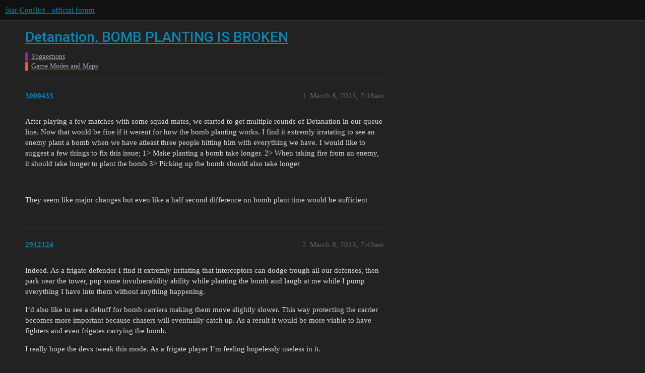

--- FILE ---
content_type: text/html; charset=utf-8
request_url: https://forum.star-conflict.com/t/detanation-bomb-planting-is-broken/1866
body_size: 4119
content:
<!DOCTYPE html>
<html lang="en">
  <head>
    <meta charset="utf-8">
    <title>Detanation, BOMB PLANTING IS BROKEN - Game Modes and Maps - Star-Conflict - official forum</title>
    <meta name="description" content="After playing a few matches with some squad mates, we started to get multiple rounds of Detanation in our queue line. Now that would be fine if it werent for how the bomb planting works. I find it extremly irratating to &amp;hellip;">
    <meta name="generator" content="Discourse 3.1.5 - https://github.com/discourse/discourse version 3.1.5">
<link rel="icon" type="image/png" href="https://i-com-starconflict.cdn.gaijin.net/optimized/2X/5/5b773aa1d515d754a09a6cf0c7a8f9e0e49a653e_2_32x32.png">
<link rel="apple-touch-icon" type="image/png" href="https://i-com-starconflict.cdn.gaijin.net/optimized/2X/8/8567180bfb8438e5d3c25122e626d910f88786b2_2_180x180.png">
<meta name="theme-color" media="(prefers-color-scheme: light)" content="#111111">
<meta name="theme-color" media="(prefers-color-scheme: dark)" content="#111111">

<meta name="viewport" content="width=device-width, initial-scale=1.0, minimum-scale=1.0, user-scalable=yes, viewport-fit=cover">
<link rel="canonical" href="https://forum.star-conflict.com/t/detanation-bomb-planting-is-broken/1866" />

<link rel="search" type="application/opensearchdescription+xml" href="https://forum.star-conflict.com/opensearch.xml" title="Star-Conflict - official forum Search">

    <link href="/stylesheets/color_definitions_dark_1_2_c64a9b888916610f9a52fb2f19a0b7dbb66cdf56.css?__ws=forum.star-conflict.com" media="all" rel="stylesheet" class="light-scheme"/><link href="/stylesheets/color_definitions_dark_1_2_c64a9b888916610f9a52fb2f19a0b7dbb66cdf56.css?__ws=forum.star-conflict.com" media="(prefers-color-scheme: dark)" rel="stylesheet" class="dark-scheme"/>

  <link href="/stylesheets/desktop_46f75bce629cebfb8a82956a25cd9d5bd818f50a.css?__ws=forum.star-conflict.com" media="all" rel="stylesheet" data-target="desktop"  />



  <link href="/stylesheets/discourse-details_46f75bce629cebfb8a82956a25cd9d5bd818f50a.css?__ws=forum.star-conflict.com" media="all" rel="stylesheet" data-target="discourse-details"  />
  <link href="/stylesheets/discourse-lazy-videos_46f75bce629cebfb8a82956a25cd9d5bd818f50a.css?__ws=forum.star-conflict.com" media="all" rel="stylesheet" data-target="discourse-lazy-videos"  />
  <link href="/stylesheets/discourse-local-dates_46f75bce629cebfb8a82956a25cd9d5bd818f50a.css?__ws=forum.star-conflict.com" media="all" rel="stylesheet" data-target="discourse-local-dates"  />
  <link href="/stylesheets/discourse-narrative-bot_46f75bce629cebfb8a82956a25cd9d5bd818f50a.css?__ws=forum.star-conflict.com" media="all" rel="stylesheet" data-target="discourse-narrative-bot"  />
  <link href="/stylesheets/discourse-nationalflags_46f75bce629cebfb8a82956a25cd9d5bd818f50a.css?__ws=forum.star-conflict.com" media="all" rel="stylesheet" data-target="discourse-nationalflags"  />
  <link href="/stylesheets/discourse-presence_46f75bce629cebfb8a82956a25cd9d5bd818f50a.css?__ws=forum.star-conflict.com" media="all" rel="stylesheet" data-target="discourse-presence"  />
  <link href="/stylesheets/discourse-solved_46f75bce629cebfb8a82956a25cd9d5bd818f50a.css?__ws=forum.star-conflict.com" media="all" rel="stylesheet" data-target="discourse-solved"  />
  <link href="/stylesheets/external-formatting-toolbar_46f75bce629cebfb8a82956a25cd9d5bd818f50a.css?__ws=forum.star-conflict.com" media="all" rel="stylesheet" data-target="external-formatting-toolbar"  />
  <link href="/stylesheets/ng-custom-features_46f75bce629cebfb8a82956a25cd9d5bd818f50a.css?__ws=forum.star-conflict.com" media="all" rel="stylesheet" data-target="ng-custom-features"  />
  <link href="/stylesheets/ng-frontend_46f75bce629cebfb8a82956a25cd9d5bd818f50a.css?__ws=forum.star-conflict.com" media="all" rel="stylesheet" data-target="ng-frontend"  />
  <link href="/stylesheets/ng-important-messages_46f75bce629cebfb8a82956a25cd9d5bd818f50a.css?__ws=forum.star-conflict.com" media="all" rel="stylesheet" data-target="ng-important-messages"  />
  <link href="/stylesheets/ng-login_46f75bce629cebfb8a82956a25cd9d5bd818f50a.css?__ws=forum.star-conflict.com" media="all" rel="stylesheet" data-target="ng-login"  />
  <link href="/stylesheets/poll_46f75bce629cebfb8a82956a25cd9d5bd818f50a.css?__ws=forum.star-conflict.com" media="all" rel="stylesheet" data-target="poll"  />
  <link href="/stylesheets/poll_desktop_46f75bce629cebfb8a82956a25cd9d5bd818f50a.css?__ws=forum.star-conflict.com" media="all" rel="stylesheet" data-target="poll_desktop"  />

  <link href="/stylesheets/desktop_theme_2_2fe3f3180de7039ee758156e36cefb88cfc0f405.css?__ws=forum.star-conflict.com" media="all" rel="stylesheet" data-target="desktop_theme" data-theme-id="2" data-theme-name="sc theme"/>

    
    
        <link rel="alternate nofollow" type="application/rss+xml" title="RSS feed of &#39;Detanation, BOMB PLANTING IS BROKEN&#39;" href="https://forum.star-conflict.com/t/detanation-bomb-planting-is-broken/1866.rss" />
    <meta property="og:site_name" content="Star-Conflict - official forum" />
<meta property="og:type" content="website" />
<meta name="twitter:card" content="summary" />
<meta name="twitter:image" content="https://i-com-starconflict.cdn.gaijin.net/original/2X/0/083d5907f542cfc7f73622ae9a832ce6fc26eb28.png" />
<meta property="og:image" content="https://i-com-starconflict.cdn.gaijin.net/original/2X/0/083d5907f542cfc7f73622ae9a832ce6fc26eb28.png" />
<meta property="og:url" content="https://forum.star-conflict.com/t/detanation-bomb-planting-is-broken/1866" />
<meta name="twitter:url" content="https://forum.star-conflict.com/t/detanation-bomb-planting-is-broken/1866" />
<meta property="og:title" content="Detanation, BOMB PLANTING IS BROKEN" />
<meta name="twitter:title" content="Detanation, BOMB PLANTING IS BROKEN" />
<meta property="og:description" content="After playing a few matches with some squad mates, we started to get multiple rounds of Detanation in our queue line. Now that would be fine if it werent for how the bomb planting works. I find it extremly irratating to see an enemy plant a bomb when we have atleast three people hitting him with everything we have. I would like to suggest a few things to fix this issue; 1&gt; Make planting a bomb take longer. 2&gt; When taking fire from an enemy, it should take longer to plant the bomb 3&gt; Picking up t..." />
<meta name="twitter:description" content="After playing a few matches with some squad mates, we started to get multiple rounds of Detanation in our queue line. Now that would be fine if it werent for how the bomb planting works. I find it extremly irratating to see an enemy plant a bomb when we have atleast three people hitting him with everything we have. I would like to suggest a few things to fix this issue; 1&gt; Make planting a bomb take longer. 2&gt; When taking fire from an enemy, it should take longer to plant the bomb 3&gt; Picking up t..." />
<meta property="og:article:section" content="Suggestions" />
<meta property="og:article:section:color" content="92278F" />
<meta property="og:article:section" content="Game Modes and Maps" />
<meta property="og:article:section:color" content="F1592A" />
<meta property="article:published_time" content="2013-03-08T07:18:36+00:00" />
<meta property="og:ignore_canonical" content="true" />


    
  </head>
  <body class="crawler ">
    
    <header>
  <a href="/">
    Star-Conflict - official forum
  </a>
</header>

    <div id="main-outlet" class="wrap" role="main">
        <div id="topic-title">
    <h1>
      <a href="/t/detanation-bomb-planting-is-broken/1866">Detanation, BOMB PLANTING IS BROKEN</a>
    </h1>

      <div class="topic-category" itemscope itemtype="http://schema.org/BreadcrumbList">
          <span itemprop="itemListElement" itemscope itemtype="http://schema.org/ListItem">
            <a href="https://forum.star-conflict.com/c/suggestions/14" class="badge-wrapper bullet" itemprop="item">
              <span class='badge-category-bg' style='background-color: #92278F'></span>
              <span class='badge-category clear-badge'>
                <span class='category-name' itemprop='name'>Suggestions</span>
              </span>
            </a>
            <meta itemprop="position" content="1" />
          </span>
          <span itemprop="itemListElement" itemscope itemtype="http://schema.org/ListItem">
            <a href="https://forum.star-conflict.com/c/suggestions/game-modes-and-maps/57" class="badge-wrapper bullet" itemprop="item">
              <span class='badge-category-bg' style='background-color: #F1592A'></span>
              <span class='badge-category clear-badge'>
                <span class='category-name' itemprop='name'>Game Modes and Maps</span>
              </span>
            </a>
            <meta itemprop="position" content="2" />
          </span>
      </div>

  </div>

  

    <div itemscope itemtype='http://schema.org/DiscussionForumPosting'>
      <meta itemprop='headline' content='Detanation, BOMB PLANTING IS BROKEN'>
        <meta itemprop='articleSection' content='Game Modes and Maps'>
      <meta itemprop='keywords' content=''>
      <div itemprop='publisher' itemscope itemtype="http://schema.org/Organization">
        <meta itemprop='name' content='Star-Conflict - official forum'>
          <div itemprop='logo' itemscope itemtype="http://schema.org/ImageObject">
            <meta itemprop='url' content='https://i-com-starconflict.cdn.gaijin.net/original/2X/1/11a02352e5402bcb3b5c1e69d622da2c52fd7f73.png'>
          </div>
      </div>

          <div id='post_1'  class='topic-body crawler-post'>
            <div class='crawler-post-meta'>
              <span class="creator" itemprop="author" itemscope itemtype="http://schema.org/Person">
                <a itemprop="url" href='https://forum.star-conflict.com/u/3000433'><span itemprop='name'>3000433</span></a>
                
              </span>

              <link itemprop="mainEntityOfPage" href="https://forum.star-conflict.com/t/detanation-bomb-planting-is-broken/1866">


              <span class="crawler-post-infos">
                  <time itemprop='datePublished' datetime='2013-03-08T07:18:36Z' class='post-time'>
                    March 8, 2013,  7:18am
                  </time>
                  <meta itemprop='dateModified' content='2013-03-08T07:18:36Z'>
              <span itemprop='position'>1</span>
              </span>
            </div>
            <div class='post' itemprop='articleBody'>
              <p>After playing a few matches with some squad mates, we started to get multiple rounds of Detanation in our queue line. Now that would be fine if it werent for how the bomb planting works. I find it extremly irratating to see an enemy plant a bomb when we have atleast three people hitting him with everything we have. I would like to suggest a few things to fix this issue; 1&gt; Make planting a bomb take longer. 2&gt; When taking fire from an enemy, it should take longer to plant the bomb 3&gt; Picking up the bomb should also take longer</p>
<p> </p>
<p>They seem like major changes but even like a half second difference on bomb plant time would be sufficient</p>
            </div>

            <div itemprop="interactionStatistic" itemscope itemtype="http://schema.org/InteractionCounter">
              <meta itemprop="interactionType" content="http://schema.org/LikeAction"/>
              <meta itemprop="userInteractionCount" content="0" />
              <span class='post-likes'></span>
            </div>

            <div itemprop="interactionStatistic" itemscope itemtype="http://schema.org/InteractionCounter">
                <meta itemprop="interactionType" content="http://schema.org/CommentAction"/>
                <meta itemprop="userInteractionCount" content="0" />
              </div>

          </div>
          <div id='post_2' itemprop='comment' itemscope itemtype='http://schema.org/Comment' class='topic-body crawler-post'>
            <div class='crawler-post-meta'>
              <span class="creator" itemprop="author" itemscope itemtype="http://schema.org/Person">
                <a itemprop="url" href='https://forum.star-conflict.com/u/2912124'><span itemprop='name'>2912124</span></a>
                
              </span>

              <link itemprop="mainEntityOfPage" href="https://forum.star-conflict.com/t/detanation-bomb-planting-is-broken/1866">


              <span class="crawler-post-infos">
                  <time itemprop='datePublished' datetime='2013-03-08T07:43:53Z' class='post-time'>
                    March 8, 2013,  7:43am
                  </time>
                  <meta itemprop='dateModified' content='2013-03-08T07:43:53Z'>
              <span itemprop='position'>2</span>
              </span>
            </div>
            <div class='post' itemprop='text'>
              <p>Indeed. As a frigate defender I find it extremly irritating that interceptors can dodge trough all our defenses, then park near the tower, pop some invulnerability ability while planting the bomb and laugh at me while I pump everything I have into them without anything happening.</p>
<p>I’d also like to see a debuff for bomb carriers making them move slightly slower. This way protecting the carrier becomes more important because chasers will eventually catch up. As a result it would be more viable to have fighters and even frigates carrying the bomb.</p>
<p>I really hope the devs tweak this mode. As a frigate player I’m feeling hopelessly useless in it.</p>
            </div>

            <div itemprop="interactionStatistic" itemscope itemtype="http://schema.org/InteractionCounter">
              <meta itemprop="interactionType" content="http://schema.org/LikeAction"/>
              <meta itemprop="userInteractionCount" content="0" />
              <span class='post-likes'></span>
            </div>

            <div itemprop="interactionStatistic" itemscope itemtype="http://schema.org/InteractionCounter">
                <meta itemprop="interactionType" content="http://schema.org/CommentAction"/>
                <meta itemprop="userInteractionCount" content="0" />
              </div>

          </div>
          <div id='post_3' itemprop='comment' itemscope itemtype='http://schema.org/Comment' class='topic-body crawler-post'>
            <div class='crawler-post-meta'>
              <span class="creator" itemprop="author" itemscope itemtype="http://schema.org/Person">
                <a itemprop="url" href='https://forum.star-conflict.com/u/2440902'><span itemprop='name'>2440902</span></a>
                
              </span>

              <link itemprop="mainEntityOfPage" href="https://forum.star-conflict.com/t/detanation-bomb-planting-is-broken/1866">


              <span class="crawler-post-infos">
                  <time itemprop='datePublished' datetime='2013-03-08T11:23:52Z' class='post-time'>
                    March 8, 2013, 11:23am
                  </time>
                  <meta itemprop='dateModified' content='2013-03-08T11:23:52Z'>
              <span itemprop='position'>3</span>
              </span>
            </div>
            <div class='post' itemprop='text'>
              <p>Agreed, whilst I do enjoy easily planting bombs, I do admit it must be frustrating that I’m being pounded left right and center yet I’m still able to plant the bomb before I die.</p>
            </div>

            <div itemprop="interactionStatistic" itemscope itemtype="http://schema.org/InteractionCounter">
              <meta itemprop="interactionType" content="http://schema.org/LikeAction"/>
              <meta itemprop="userInteractionCount" content="0" />
              <span class='post-likes'></span>
            </div>

            <div itemprop="interactionStatistic" itemscope itemtype="http://schema.org/InteractionCounter">
                <meta itemprop="interactionType" content="http://schema.org/CommentAction"/>
                <meta itemprop="userInteractionCount" content="0" />
              </div>

          </div>
          <div id='post_4' itemprop='comment' itemscope itemtype='http://schema.org/Comment' class='topic-body crawler-post'>
            <div class='crawler-post-meta'>
              <span class="creator" itemprop="author" itemscope itemtype="http://schema.org/Person">
                <a itemprop="url" href='https://forum.star-conflict.com/u/2871812'><span itemprop='name'>2871812</span></a>
                
              </span>

              <link itemprop="mainEntityOfPage" href="https://forum.star-conflict.com/t/detanation-bomb-planting-is-broken/1866">


              <span class="crawler-post-infos">
                  <time itemprop='datePublished' datetime='2013-03-08T11:30:41Z' class='post-time'>
                    March 8, 2013, 11:30am
                  </time>
                  <meta itemprop='dateModified' content='2013-03-08T11:30:41Z'>
              <span itemprop='position'>4</span>
              </span>
            </div>
            <div class='post' itemprop='text'>
              <p>Kinda like with the beacons, take damage and you are not “communicating” with the beacon anymore, something like that with the bomb would be nice</p>
            </div>

            <div itemprop="interactionStatistic" itemscope itemtype="http://schema.org/InteractionCounter">
              <meta itemprop="interactionType" content="http://schema.org/LikeAction"/>
              <meta itemprop="userInteractionCount" content="0" />
              <span class='post-likes'></span>
            </div>

            <div itemprop="interactionStatistic" itemscope itemtype="http://schema.org/InteractionCounter">
                <meta itemprop="interactionType" content="http://schema.org/CommentAction"/>
                <meta itemprop="userInteractionCount" content="0" />
              </div>

          </div>
          <div id='post_5' itemprop='comment' itemscope itemtype='http://schema.org/Comment' class='topic-body crawler-post'>
            <div class='crawler-post-meta'>
              <span class="creator" itemprop="author" itemscope itemtype="http://schema.org/Person">
                <a itemprop="url" href='https://forum.star-conflict.com/u/3177064'><span itemprop='name'>3177064</span></a>
                
              </span>

              <link itemprop="mainEntityOfPage" href="https://forum.star-conflict.com/t/detanation-bomb-planting-is-broken/1866">


              <span class="crawler-post-infos">
                  <time itemprop='datePublished' datetime='2013-03-08T14:21:47Z' class='post-time'>
                    March 8, 2013,  2:21pm
                  </time>
                  <meta itemprop='dateModified' content='2013-03-08T14:21:47Z'>
              <span itemprop='position'>5</span>
              </span>
            </div>
            <div class='post' itemprop='text'>
              <p>I don’t see this as much of a problem.</p>
<p> </p>
<p>This seems more like a picket defense strategy where you form a line and don’t let people advance past it.  I think it would make it much too easy to defend by just simply planting a Frigate or something similar on each beacon and just waiting for anyone to try and plant the EMP bomb.  The idea behind these maps is that if you don’t stop them from reaching their destination, you failed already.</p>
<p> </p>
<p>A bit more map awareness and teamwork and you can really stop EMP’s from reaching their destination.</p>
            </div>

            <div itemprop="interactionStatistic" itemscope itemtype="http://schema.org/InteractionCounter">
              <meta itemprop="interactionType" content="http://schema.org/LikeAction"/>
              <meta itemprop="userInteractionCount" content="0" />
              <span class='post-likes'></span>
            </div>

            <div itemprop="interactionStatistic" itemscope itemtype="http://schema.org/InteractionCounter">
                <meta itemprop="interactionType" content="http://schema.org/CommentAction"/>
                <meta itemprop="userInteractionCount" content="0" />
              </div>

          </div>
          <div id='post_6' itemprop='comment' itemscope itemtype='http://schema.org/Comment' class='topic-body crawler-post'>
            <div class='crawler-post-meta'>
              <span class="creator" itemprop="author" itemscope itemtype="http://schema.org/Person">
                <a itemprop="url" href='https://forum.star-conflict.com/u/3177064'><span itemprop='name'>3177064</span></a>
                
              </span>

              <link itemprop="mainEntityOfPage" href="https://forum.star-conflict.com/t/detanation-bomb-planting-is-broken/1866">


              <span class="crawler-post-infos">
                  <time itemprop='datePublished' datetime='2013-03-08T14:22:30Z' class='post-time'>
                    March 8, 2013,  2:22pm
                  </time>
                  <meta itemprop='dateModified' content='2013-03-08T14:22:30Z'>
              <span itemprop='position'>6</span>
              </span>
            </div>
            <div class='post' itemprop='text'>
              <blockquote>
<p><strong>I’d also like to see a debuff for bomb carriers making them move slightly slower.</strong></p>
</blockquote>
<p> </p>
<p>This is already in effect.  At least from what I’ve experienced.  You lose about 30-50 speed(not exactly sure).</p>
            </div>

            <div itemprop="interactionStatistic" itemscope itemtype="http://schema.org/InteractionCounter">
              <meta itemprop="interactionType" content="http://schema.org/LikeAction"/>
              <meta itemprop="userInteractionCount" content="0" />
              <span class='post-likes'></span>
            </div>

            <div itemprop="interactionStatistic" itemscope itemtype="http://schema.org/InteractionCounter">
                <meta itemprop="interactionType" content="http://schema.org/CommentAction"/>
                <meta itemprop="userInteractionCount" content="0" />
              </div>

          </div>
    </div>






    </div>
    <footer class="container wrap">
  <nav class='crawler-nav'>
    <ul>
      <li itemscope itemtype='http://schema.org/SiteNavigationElement'>
        <span itemprop='name'>
          <a href='/' itemprop="url">Home </a>
        </span>
      </li>
      <li itemscope itemtype='http://schema.org/SiteNavigationElement'>
        <span itemprop='name'>
          <a href='/categories' itemprop="url">Categories </a>
        </span>
      </li>
      <li itemscope itemtype='http://schema.org/SiteNavigationElement'>
        <span itemprop='name'>
          <a href='/guidelines' itemprop="url">FAQ/Guidelines </a>
        </span>
      </li>
        <li itemscope itemtype='http://schema.org/SiteNavigationElement'>
          <span itemprop='name'>
            <a href='https://legal.gaijin.net/termsofservice' itemprop="url">Terms of Service </a>
          </span>
        </li>
        <li itemscope itemtype='http://schema.org/SiteNavigationElement'>
          <span itemprop='name'>
            <a href='https://legal.gaijin.net/privacypolicy' itemprop="url">Privacy Policy </a>
          </span>
        </li>
    </ul>
  </nav>
  <p class='powered-by-link'>Powered by <a href="https://www.discourse.org">Discourse</a>, best viewed with JavaScript enabled</p>
</footer>

    
    
  </body>
  
</html>


--- FILE ---
content_type: text/css
request_url: https://forum.star-conflict.com/stylesheets/poll_46f75bce629cebfb8a82956a25cd9d5bd818f50a.css?__ws=forum.star-conflict.com
body_size: 2429
content:
div.poll{margin:1em 0;border:1px solid var(--primary-low);display:grid;grid-template-areas:"poll" "info" "buttons"}div.poll>*{box-sizing:border-box}@media screen and (min-width: calc(550px + 1px)){div.poll{grid-template-columns:1fr 10em;grid-template-areas:"poll info" "buttons buttons"}}div.poll ul,div.poll ol{margin:0;padding:0;list-style:none;display:inline-block;width:100%}div.poll li[data-poll-option-id]{color:var(--primary);padding:.5em 0;word-break:break-word}div.poll img:not([width]):not(.emoji),div.poll img:not([height]):not(.emoji){width:200px !important;height:200px !important;object-fit:contain}div.poll .poll-info{grid-area:info;display:flex;line-height:var(--line-height-medium);color:var(--primary-medium)}@media screen and (max-width: 550px){div.poll .poll-info{border-top:1px solid var(--primary-low);flex-direction:row-reverse}div.poll .poll-info_counts,div.poll .poll-info_instructions{padding:1em}}@media screen and (min-width: calc(550px + 1px)){div.poll .poll-info{gap:0 1em;padding:1em;border-left:1px solid var(--primary-low);flex-direction:column;justify-content:center;align-items:center}}div.poll .poll-info_counts{display:flex;flex-wrap:wrap;align-items:center;gap:.25em 0}@media screen and (min-width: calc(550px + 1px)){div.poll .poll-info_counts{justify-content:center}}@media screen and (max-width: 550px){div.poll .poll-info_counts{flex:1 1 auto}}div.poll .poll-info_counts-count{gap:.25em;line-height:1;white-space:nowrap;text-align:left}div.poll .poll-info_counts-count .info-label,div.poll .poll-info_counts-count .info-number{display:inline;margin-right:.25em;text-align:center}@media screen and (max-width: 550px){div.poll .poll-info_counts-count:not(:last-child){margin-right:.75em}}@media screen and (min-width: calc(550px + 1px)){div.poll .poll-info_counts-count{display:flex;flex-direction:column;align-items:center}div.poll .poll-info_counts-count:not(:last-child){margin-bottom:.25em}div.poll .poll-info_counts-count+.poll-info_counts-count{margin-top:.5em;display:block}div.poll .poll-info_counts-count+.poll-info_counts-count .info-number{margin-right:.33em}div.poll .poll-info_counts-count+.poll-info_counts-count .info-number,div.poll .poll-info_counts-count+.poll-info_counts-count .info-label{font-size:var(--font-up-1)}}@media screen and (min-width: calc(550px + 1px)){div.poll .poll-info_counts+.poll-info_instructions:not(:empty){margin-top:1.25em}}div.poll .poll-info_instructions{box-sizing:border-box;display:flex;flex-direction:column;justify-content:center;align-self:start}div.poll .poll-info_instructions:empty{display:none}@media screen and (min-width: calc(550px + 1px)){div.poll .poll-info_instructions{padding-top:1.25em}div.poll .poll-info_instructions:not(:empty){border-top:1px solid var(--primary-low)}}@media screen and (max-width: 550px){div.poll .poll-info_instructions{padding-right:1em;height:100%;flex:1 1 auto}div.poll .poll-info_instructions:not(:empty){border-right:1px solid var(--primary-low)}}div.poll .poll-info_instructions li{display:flex;gap:.5em}div.poll .poll-info_instructions li:not(:last-child){margin-bottom:.5em}@media screen and (min-width: calc(550px + 1px)){div.poll .poll-info_instructions li:not(:last-child){margin-bottom:1em}div.poll .poll-info_instructions li:not(:first-child:last-child) .d-icon{width:15%}div.poll .poll-info_instructions li:not(:first-child:last-child) span{width:85%}div.poll .poll-info_instructions li:first-child:last-child{display:inline;text-align:center}}div.poll .poll-info_instructions .d-icon{font-size:var(--font-down-1);margin-top:.2em}div.poll .poll-info .info-text{margin:.25em 0;display:block}@media screen and (min-width: calc(550px + 1px)){div.poll .poll-info .info-label{font-size:var(--font-up-2)}div.poll .poll-info .info-number{font-size:var(--font-up-6)}}div.poll .poll-container{grid-area:poll;padding:1em;width:100%;overflow:hidden;align-self:center}div.poll .poll-container li{cursor:pointer;font-size:var(--font-up-1)}div.poll .poll-container .poll-results-number-rating{font-size:var(--font-up-5)}div.poll .poll-title{border-bottom:1px solid var(--primary-low);margin-bottom:.5em;padding-bottom:.5em}div.poll .poll-buttons{grid-area:buttons;display:flex;flex-wrap:wrap;gap:.5em;width:100%;padding:1em;border-top:1px solid var(--primary-low)}div.poll .poll-buttons button{white-space:nowrap;align-self:start}div.poll .poll-buttons button .d-button-label{overflow:hidden;white-space:nowrap;text-overflow:ellipsis}@media screen and (max-width: 768px){div.poll .poll-buttons button{flex:1 1 0}div.poll .poll-buttons button:first-child:last-child{flex:0 1 auto}div.poll .poll-buttons button.toggle-results:first-child{flex:0 1 auto;margin-right:auto}}@media screen and (max-width: 450px){div.poll .poll-buttons button:first-child:last-child,div.poll .poll-buttons button.cast-votes{flex:1 1 100%}}div.poll .poll-buttons:empty{display:none}div.poll .poll-voters:not(:empty){min-height:30px;margin-bottom:.25em}div.poll .poll-voters:not(:empty) li{display:inline}div.poll .poll-voters-toggle-expand{width:100%;text-align:center}div.poll .poll-voters-toggle-expand .spinner{margin-top:.25em}div.poll .poll-buttons-dropdown{align-self:stretch}div.poll .poll-buttons-dropdown .label{display:none}div.poll .poll-buttons-dropdown .widget-dropdown{height:100%}div.poll .poll-buttons-dropdown .widget-dropdown-header{height:100%}div.poll .poll-buttons-dropdown .widget-dropdown-header .d-icon{margin:0}div.poll .poll-buttons-dropdown,div.poll .export-results,div.poll .toggle-status,div.poll .show-breakdown{margin-left:auto}div.poll .results>li{cursor:default;padding:.25em 0}div.poll .results>li:last-child{padding-bottom:0}div.poll .results .option p{margin:0}div.poll .results .percentage{float:right;color:var(--primary-medium);margin-left:.25em}div.poll .results .bar-back{background:var(--primary-low)}div.poll .results .bar{height:.75em;background:var(--primary-medium)}div.poll .results .chosen .bar{background:var(--tertiary)}div.poll[data-poll-type=number] li[data-poll-option-id]{display:inline-block;width:3.25em;margin-right:.25em}div.poll .pie-chart-legends{justify-content:center;text-align:center;margin-top:.5em}div.poll .pie-chart-legends .legend{align-items:center;cursor:pointer;display:inline-flex;flex-direction:row;margin-left:1em;font-size:var(--font-down-0)}div.poll .pie-chart-legends .legend .swatch{margin-right:.5em;display:inline-block;height:16px;width:16px}div.poll .poll-grouped-pies-controls{display:flex;justify-content:space-between}div.poll .poll-results-chart{overflow-y:auto;overflow-x:hidden}.d-editor-preview .poll li[data-poll-option-id]:before{position:relative;vertical-align:baseline;border:2px solid var(--primary);border-radius:50%;display:inline-block;margin-right:.5em;width:12px;height:12px;content:""}.d-editor-preview .poll[data-poll-type=multiple] li[data-poll-option-id]:before{border-radius:3px}body.crawler .poll .poll-info,body.crawler .poll .poll-button{display:none}.poll-ui-builder-modal .show-advanced{margin-left:auto;margin-right:0}.poll-ui-builder label{font-weight:bold}.poll-ui-builder .input-group{margin-bottom:15px}.poll-ui-builder .input-group input[type=number],.poll-ui-builder .input-group input[type=text],.poll-ui-builder .input-group input[type=time],.poll-ui-builder .input-group .combo-box,.poll-ui-builder .input-group .multi-select,.poll-ui-builder .input-group .select-kit-header,.poll-ui-builder .input-group .date-picker-wrapper{width:100%}.poll-ui-builder .input-group .date-picker-wrapper{margin-right:5px}.poll-ui-builder .poll-checkbox label{width:unset}.poll-ui-builder .radio-group{display:inline-block;margin-right:30px}.poll-ui-builder .radio-group input{vertical-align:top}.poll-ui-builder .radio-group label{display:inline-block}.poll-ui-builder .poll-type{display:block}.poll-ui-builder .poll-type .poll-type-value{border:none;color:var(--primary);display:inline-block;padding:6px 12px 3px}.poll-ui-builder .poll-type .poll-type-value.active{background-color:var(--quaternary);color:var(--secondary)}.poll-ui-builder .poll-options{margin-bottom:15px}.poll-ui-builder .poll-options .poll-option-value{align-items:center;display:flex;justify-content:space-between;margin-bottom:3px}.poll-ui-builder .poll-options .poll-option-value button{margin-left:3px}.poll-ui-builder .poll-options .poll-option-controls{margin-top:10px}.poll-ui-builder .poll-options .tip{display:inline-block;vertical-align:bottom}.poll-ui-builder .tip{display:block;font-size:var(--font-down-1);margin:-0.5em 0 .5em}.poll-ui-builder .d-editor-preview{width:100%}.poll-breakdown.modal .modal-inner-container{max-width:unset;width:90vw}.poll-breakdown.modal .modal-tabs{justify-content:flex-end}.poll-breakdown.modal .modal-body{display:grid;height:80vh;grid:auto-flow/2fr 5fr;padding:0}.poll-breakdown-sidebar{background:var(--primary-very-low);box-sizing:border-box;padding:1rem}.poll-breakdown-title{font-weight:600;margin:0;text-align:center}.poll-breakdown-total-votes{font-size:1.2rem;font-weight:600;margin-top:.5rem;text-align:center}.poll-breakdown-options{display:grid;list-style:none;margin:1.5rem 0 0 0}.poll-breakdown-option{align-items:center;border-radius:5px;column-gap:.66rem;cursor:default;display:grid;grid-template-columns:2.5rem 1fr;row-gap:.1rem;justify-content:start;padding:.5rem 1rem}.poll-breakdown-option-color{align-self:end;border:1px solid rgba(0,0,0,.15);grid-column:1;height:.6rem;justify-self:center;width:1.2rem}.poll-breakdown-option-count{align-self:start;font-size:.9rem;grid-column:1;justify-self:center}.poll-breakdown-option-text{grid-column:2;grid-row:1/3}.poll-breakdown-body{box-sizing:border-box;padding:1rem 2rem}.poll-breakdown-body-header{align-items:center;border-bottom:1px solid var(--primary-low);display:flex;flex:0 0 auto;padding-bottom:.5rem}.poll-breakdown-body-header-label{font-size:1.2rem;font-weight:600;margin:0}.poll-breakdown-dropdown{margin-left:1rem}.poll-breakdown-charts{display:grid;grid-template-columns:repeat(auto-fit, minmax(33.3%, 0.33fr))}.poll-breakdown-chart-container{display:flex;flex-direction:column;justify-content:flex-end;margin-top:1rem;position:relative}.poll-breakdown-chart-label{display:block;text-align:center}

/*# sourceMappingURL=poll_46f75bce629cebfb8a82956a25cd9d5bd818f50a.css.map?__ws=forum.star-conflict.com */
